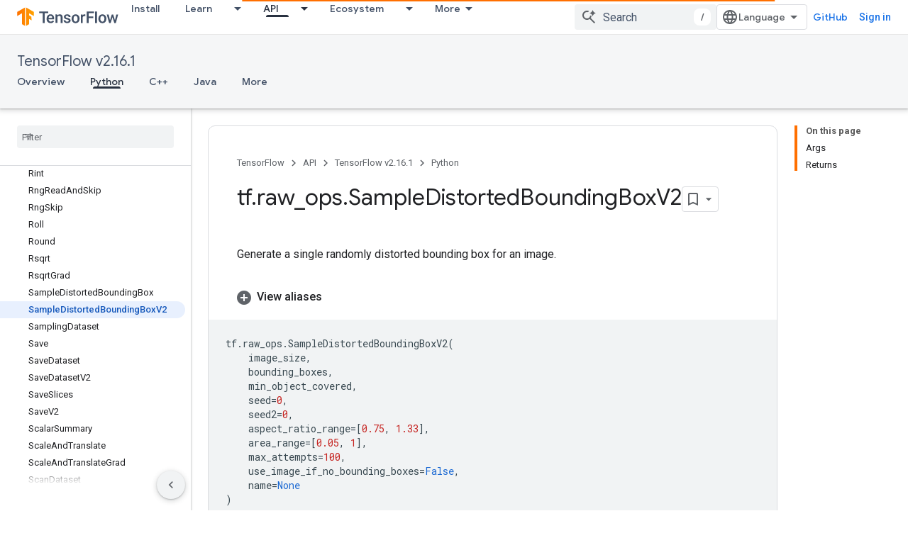

--- FILE ---
content_type: text/javascript
request_url: https://www.gstatic.com/devrel-devsite/prod/v3df8aae39978de8281d519c083a1ff09816fe422ab8f1bf9f8e360a62fb9949d/js/devsite_devsite_book_nav_module.js
body_size: -867
content:
(function(_ds){var window=this;var ipa=function(){return(0,_ds.O)('<button class="devsite-book-nav-toggle" aria-haspopup="menu"><span class="material-icons devsite-book-nav-toggle-icon"></span></button>')},jpa=function(){return(0,_ds.O)('<div class="devsite-book-nav-blur"></div>')},kpa=function(a){a=a.iB;a=_ds.vR(new _ds.Ky("{NUMBER_OF_MATCHING_DESCENDANTS,plural,=1{{XXX_1} match}other{{XXX_2} matches}}"),{NUMBER_OF_MATCHING_DESCENDANTS:a,XXX_1:_ds.AC(_ds.Ww(1)),XXX_2:_ds.AC(_ds.Ww(a))});return(0,_ds.O)('<span class="devsite-nav-filter-match-count"> (<mark>'+
a+"</mark>)</span>")};var lpa="onpointerover"in window?"pointerover":"mouseover",N_=function(a){const b=a.querySelectorAll(".devsite-nav-item").length>0,c=document.querySelector("#devsite-hamburger-menu");c&&(b?c.removeAttribute("visually-hidden"):_ds.Im(a,"visually-hidden","",c))},mpa=async function(a){a.classList.contains("hide-collapsed-panel")&&a.classList.remove("hide-collapsed-panel");var b=document.documentElement.scrollHeight-document.documentElement.clientHeight;const c=b?document.documentElement.scrollTop/b:
0;_ds.lq(a.eventHandler,a,_ds.Pn,()=>{a.removeAttribute("animatable");a.background.removeAttribute("animatable");a.ea.removeAttribute("animatable")});_ds.Im(a,"animatable","");b=_ds.sg(a.ma`animatable`);b(a.background,"animatable","");b(a.ea,"animatable","");a.hasAttribute("collapsed")?(_ds.Im(a,"aria-label","Hide side navigation",a.j),_ds.Im(a,"data-title","Hide side navigation",a.j),a.removeAttribute("collapsed"),_ds.Ay(a.j,"expanded","true"),O_(a,"Expanded book nav")):(_ds.Im(a,"aria-label","Show side navigation",
a.j),_ds.Im(a,"data-title","Show side navigation",a.j),_ds.Im(a,"collapsed",""),_ds.Ay(a.j,"expanded","false"),O_(a,"Collapsed book nav"),_ds.lq(a.eventHandler,a,_ds.Pn,()=>{a.classList.add("hide-collapsed-panel")}));await _ds.Ho();b=document.documentElement.scrollHeight-document.documentElement.clientHeight;document.documentElement.scrollTop=Math.round(c*b)},opa=function(a){a.eventHandler.listen(a,"click",b=>void P_(a,b));a.eventHandler.listen(a,"keypress",b=>{b.key==="Enter"&&P_(a,b)});a.eventHandler.listen(a,
[lpa,"focusin"],b=>void npa(a,b));a.eventHandler.listen(document.body,"devsite-sitemask-hidden",()=>{a.o&&(Q_(a,"_book")?a.removeAttribute("top-level-nav"):_ds.Im(a,"top-level-nav",""))});a.eventHandler.listen(document.body,"devsite-page-loaded",()=>void a.xa.Ta());a.eventHandler.listen(a,"devsite-content-updated",()=>{a.xa.Ta()});a.eventHandler.listen(a,"scroll",()=>{_ds.Im(a,"user-scrolled","")});a.eventHandler.listen(a.j,"click",()=>{a.Ea.Ta()});a.m&&(a.eventHandler.listen(a.m,"keyup",()=>void a.ya.Ta()),
a.eventHandler.listen(a.m,"focus",()=>void R_(a,"focus")));a.qa&&a.eventHandler.listen(a.qa,["click","keydown"],b=>{if(b.type==="click"||b.key==="Enter"||b.key==="Escape"){a.m&&(a.m.value="",a.m.focus());let c;(c=a.qa)==null||c.classList.add("hidden");S_(a);T_(a);R_(a,b.type)}})},U_=function(a,b=a,c=!0){b=Array.from(b.querySelectorAll(".devsite-nav-title"));a.oa=new Set(b);if(!_ds.C().hash&&c)ppa(a,a.oa);else{c=new _ds.PU;for(const d of a.oa)_ds.OU(c,d)}},V_=async function(a){const b=await _ds.v();
for(const c of a.oa)b.unregisterIntersectionForElement(c)},P_=function(a,b){if(!b.defaultPrevented){var c=b.target;c.getAttribute("id")==="devsite-close-nav"&&(b.preventDefault(),b.stopPropagation(),a.scrollTop=0,a.hasAttribute("top-level-nav")?a.dispatchEvent(new CustomEvent("devsite-sitemask-hide",{bubbles:!0})):_ds.Im(a,"top-level-nav",""));if(c.hasAttribute("menu")){var d=c.getAttribute("menu");d&&Q_(a,d)&&(b.preventDefault(),b.stopPropagation(),a.scrollTop=0,a.removeAttribute("top-level-nav"))}var e=
c.closest(".devsite-expandable-nav");if(e&&(d=c.closest(".devsite-nav-title, .devsite-nav-toggle"))){let f=b.target,g,h;if(!((g=f)==null?0:(h=g.closest(".devsite-nav-title"))==null?0:h.hasAttribute("href"))){for(b=b.type==="click"||b.type==="touchend";f&&f!==e;){if(f.classList.contains("devsite-nav-title-no-path")&&b){f.blur();break}f=f.parentNode}e.querySelector(".devsite-nav-section")&&(b=e.classList.toggle("expanded"),(e=e.querySelector(".devsite-nav-title"))&&_ds.Im(a,"aria-expanded",`${b}`,e))}if(d.matches(".devsite-nav-toggle"))return}c.closest(".devsite-nav-title-no-path")||
(a.o&&(d=a.o.querySelector("[menu=_book]"))&&d.contains(c)&&a.dispatchEvent(new CustomEvent("devsite-sitemask-hide",{bubbles:!0})),(c=c.closest("a.devsite-nav-title"))&&!c.classList.contains("devsite-nav-has-children")&&a.dispatchEvent(new CustomEvent("devsite-sitemask-hide",{bubbles:!0})))}},npa=function(a,b){b.defaultPrevented||(b=_ds.Ln(b.target,c=>c instanceof HTMLAnchorElement&&c.hasAttribute("href")||c===a,!0),b!==a&&_ds.ig(b,_ds.Ao(b.href).href))},R_=function(a,b){a.dispatchEvent(new CustomEvent("devsite-analytics-observation",
{detail:{category:"Site-Wide Custom Events",action:b,label:b==="focus"?"devsite-book-nav-filter input":"devsite-book-nav-filter filter-clear-button"},bubbles:!0}))},W_=function(a){a.ra=Array.from(a.querySelectorAll(".devsite-mobile-nav-bottom .devsite-nav-list[menu=_book] .devsite-nav-item:not(.devsite-nav-heading)"))},Y_=function(a){const b=_ds.C().searchParams.get("nf");a.m&&b&&(a.m.value=b,X_(a))},X_=function(a){if(a.ra.length){S_(a);T_(a);var b,c,d=(b=a.m)==null?void 0:(c=b.value)==null?void 0:
c.trim().toLowerCase();if(d){var e;(e=a.qa)==null||e.classList.remove("hidden");for(const g of a.ra){var f=g.querySelectorAll(".devsite-nav-text");a=g.classList.contains("devsite-nav-expandable");e=c=!1;b=0;let h,k,l;const m=((l=(h=g)==null?void 0:(k=h.getAttribute("data-synonyms"))==null?void 0:k.split(","))!=null?l:[]).some(q=>q.toLowerCase().includes(d));let n,r;if(d&&a&&(m||((n=g.querySelector(".devsite-nav-text"))==null?0:(r=n.textContent)==null?0:r.toLowerCase().includes(d))))e=c=!0;else for(const q of f){let z,
G,L,N;f=((N=(z=q)==null?void 0:(G=z.parentElement)==null?void 0:(L=G.getAttribute("data-synonyms"))==null?void 0:L.split(","))!=null?N:[]).some(R=>R.toLowerCase().includes(d));if(d){let R;if(f||((R=q.textContent)==null?0:R.toLowerCase().includes(d)))c=!0,++b}}if(c===!0){g.classList.remove("hidden");if(e){c=Array.from(g.querySelectorAll(".devsite-nav-item"));for(const q of c){q.classList.remove("hidden");let z,G,L,N;c=((N=(z=q)==null?void 0:(G=z.parentElement)==null?void 0:(L=G.getAttribute("data-synonyms"))==
null?void 0:L.split(","))!=null?N:[]).some(P=>P.toLowerCase().includes(d));let R;d&&(c||((R=q.textContent)==null?0:R.toLowerCase().includes(d)))&&++b}}qpa(g,d)}a&&b>0&&rpa(g,b)}}else(f=a.qa)==null||f.classList.add("hidden")}},S_=function(a){for(const b of a.ra){let c;b.classList.toggle("hidden",!((c=a.m)==null||!c.value))}},T_=function(a){if(a.querySelector("mark")){var b=[...a.querySelectorAll(".devsite-nav-text > .devsite-nav-filter-match-count")];for(const c of b)c.remove();a=[...a.querySelectorAll(".devsite-nav-text > mark")];
for(const c of a){a=c.parentElement;let d;b=(d=a)==null?void 0:d.textContent;a&&b&&_ds.qg(a,_ds.Tg(b))}}},qpa=function(a,b){if(a=a.querySelector(".devsite-nav-text")){var c,d=(c=a.textContent)==null?void 0:c.replace(new RegExp(`(${b})`,"ig"),"<mark>$1</mark>");d&&_ds.qg(a,_ds.Tg(d))}},rpa=function(a,b){if(a=a.querySelector(".devsite-nav-text"))b=_ds.st(kpa,{iB:b}),a.appendChild(b)},ppa=async function(a,b){if(a.connected){var c=await _ds.v(),d=new _ds.PU,e=f=>{f=f.target;_ds.OU(d,f);a.oa.delete(f);
c.unregisterIntersectionForElement(f)};for(const f of b)try{c.registerIntersectionForElement(f,e)}catch(g){e({target:f})}}},Q_=function(a,b){let c=!1;if(a.o)for(const d of a.o.querySelectorAll("[menu]"))d.getAttribute("menu")===b?(d.removeAttribute("hidden"),c=!0):_ds.Im(a,"hidden","",d);return c},Z_=function(a,b=a){b||(b=a);for(const c of b.querySelectorAll(".devsite-nav-active"))c.classList.remove("devsite-nav-active"),c.removeAttribute("aria-current");a=_ds.Oo(_ds.C().pathname);a=`[href="${_ds.Ao(a).href}"], [href="${a}"],
        [alt-paths~="${a}"]`;for(const c of b.querySelectorAll(a))c.classList.add("devsite-nav-active"),_ds.Ay(c,"current","page")},$_=function(a,b=a){b||(b=a);if(a=b.querySelector(".devsite-mobile-nav-bottom"))for(a=a.querySelector(".devsite-nav-active");a&&a.parentElement&&a.parentElement!==b;)a.matches(".devsite-expandable-nav:not(.expanded)")&&a.classList.add("expanded"),a=a.parentElement},spa=async function(a){a.connected&&(a.removeAttribute("user-scrolled"),await _ds.Ho(),await a0(a),await a.Ca,
await _ds.v(),await _ds.Ho(),await a0(a))},a0=async function(a){if(a.connected&&a.o){await _ds.v();var b=a.o.querySelector(".devsite-nav-active");b&&(a.hasAttribute("user-scrolled")||await tpa(a,b))}},tpa=async function(a,b){if(a.connected){var c=a.hasAttribute("user-scrolled");a.scrollTop=_ds.wq(b,a,!0).y;await _ds.Ho();c&&_ds.Im(a,"user-scrolled","")}},O_=function(a,b){a.dispatchEvent(new CustomEvent("devsite-analytics-observation",{detail:{category:"Site-Wide Custom Events",action:"click",label:b},
bubbles:!0}))},b0=class extends _ds.Lm{static get observedAttributes(){return["collapsed","fixed","hidden"]}constructor(){super();this.connected=!1;this.qa=this.m=this.ua=this.o=null;this.ra=[];this.eventHandler=new _ds.u;this.va=()=>{};this.oa=new Set;_ds.Hm(this,this.ma`animatable`,this.ma`aria-expanded`,this.ma`aria-label`,this.ma`collapsed`,this.ma`data-title`,this.ma`fixed`,this.ma`has-book-nav`,this.ma`hidden`,this.ma`top-level-nav`,this.ma`user-scrolled`,this.ma`visually-hidden`);this.background=
document.createElement("div");this.background.classList.add("devsite-book-nav-bg");this.j=_ds.st(ipa);this.ea=_ds.st(jpa);this.Ca=new Promise(a=>{this.va=a});this.xa=new _ds.Nh(()=>{this.connected&&N_(this)},20);this.ya=new _ds.Nh(()=>{X_(this)},20);this.Ea=new _ds.Nh(()=>{mpa(this)},100)}async connectedCallback(){this.connected=!0;_ds.vn(this.background,this);this.hasAttribute("hidden")&&(_ds.Im(this,"hidden","",this.j),_ds.Im(this,"hidden","",this.ea));let a;(a=this.parentElement)==null||a.insertBefore(this.j,
this.nextSibling);_ds.Im(this,"aria-label","Hide side navigation",this.j);_ds.Im(this,"data-title","Hide side navigation",this.j);_ds.Im(this,"aria-expanded","true",this.j);let b;(b=this.parentElement)==null||b.insertBefore(this.ea,this.nextSibling);if(this.ua=this.querySelector(".devsite-book-nav-filter"))this.m=this.ua.querySelector("input[type=text]"),this.qa=this.ua.querySelector(".filter-clear-button"),W_(this),Y_(this);N_(this);opa(this);await this.init();U_(this)}disconnectedCallback(){this.connected=
!1;_ds.D(this.eventHandler);V_(this);this.oa.clear();var a=document.querySelector("#devsite-hamburger-menu");a&&_ds.Im(this,"visually-hidden","",a);a=[this.background,this.j,this.ea];for(const b of a)b&&_ds.xn(b);this.removeAttribute("animatable");this.background.removeAttribute("animatable");this.ea.removeAttribute("animatable");this.ea.style.removeProperty("--devsite-js-book-nav-scrollbar-width")}attributeChangedCallback(a){a==="hidden"&&this.dispatchEvent(new CustomEvent(this.hasAttribute("hidden")?
"devsite-element-hidden":"devsite-element-visible",{bubbles:!0}));if(a==="hidden"||a==="collapsed"){var b=document.querySelector(".devsite-main-content");b&&(this.hasAttribute("collapsed")||this.hasAttribute("hidden")?b.removeAttribute("has-book-nav"):_ds.Im(this,"has-book-nav","",b))}if(a==="fixed"||a==="hidden"||a==="collapsed"){b=this.hasAttribute(a);const c=[this.background,this.j,this.ea];for(const d of c)d&&(b?_ds.Im(this,a,"",d):d.removeAttribute(a))}a==="fixed"&&this.va()}async init(a=!0){if(this.connected){this.ea.style.setProperty("--devsite-js-book-nav-scrollbar-width",
`${this.offsetWidth-this.clientWidth}px`);this.o=this.querySelector(".devsite-mobile-nav-bottom");_ds.Im(this,"top-level-nav","");this.o&&this.o.querySelector("[menu=_book]")&&this.removeAttribute("top-level-nav");this.children.length===0&&_ds.Im(this,"hidden","");if(this.background)for(const b of["hidden","fixed","animatable"])this.hasAttribute(b)&&_ds.Im(this,b,"",this.background);!this.hasAttribute("hidden")&&a?(Z_(this),$_(this),await spa(this)):(await _ds.Ho(),await a0(this))}}async cc(a){a?
(a=a.querySelector("nav")||null,Z_(this,a),$_(this,a),a&&(await V_(this),this.oa.clear(),U_(this,a,!1)),_ds.Km(this,this.querySelector("nav"),a)):_ds.un(this);W_(this);if(this.m){this.m.value="";let b;(b=this.qa)==null||b.classList.add("hidden");Y_(this)}await _ds.Ho();await this.init(!1)}};b0.prototype.updateContent=b0.prototype.cc;b0.prototype.attributeChangedCallback=b0.prototype.attributeChangedCallback;b0.prototype.disconnectedCallback=b0.prototype.disconnectedCallback;
b0.prototype.connectedCallback=b0.prototype.connectedCallback;try{customElements.define("devsite-book-nav",b0)}catch(a){console.warn("Unrecognized DevSite custom element - DevsiteBookNav",a)};})(_ds_www);


--- FILE ---
content_type: text/javascript
request_url: https://www.gstatic.com/devrel-devsite/prod/v3df8aae39978de8281d519c083a1ff09816fe422ab8f1bf9f8e360a62fb9949d/js/devsite_devsite_callout_notification_module.js
body_size: -866
content:
(function(_ds){var window=this;try{customElements.define("devsite-callout-notification",_ds.nQ)}catch(a){console.warn("Unrecognized DevSite custom element - DevsiteCalloutNotification",a)};})(_ds_www);
